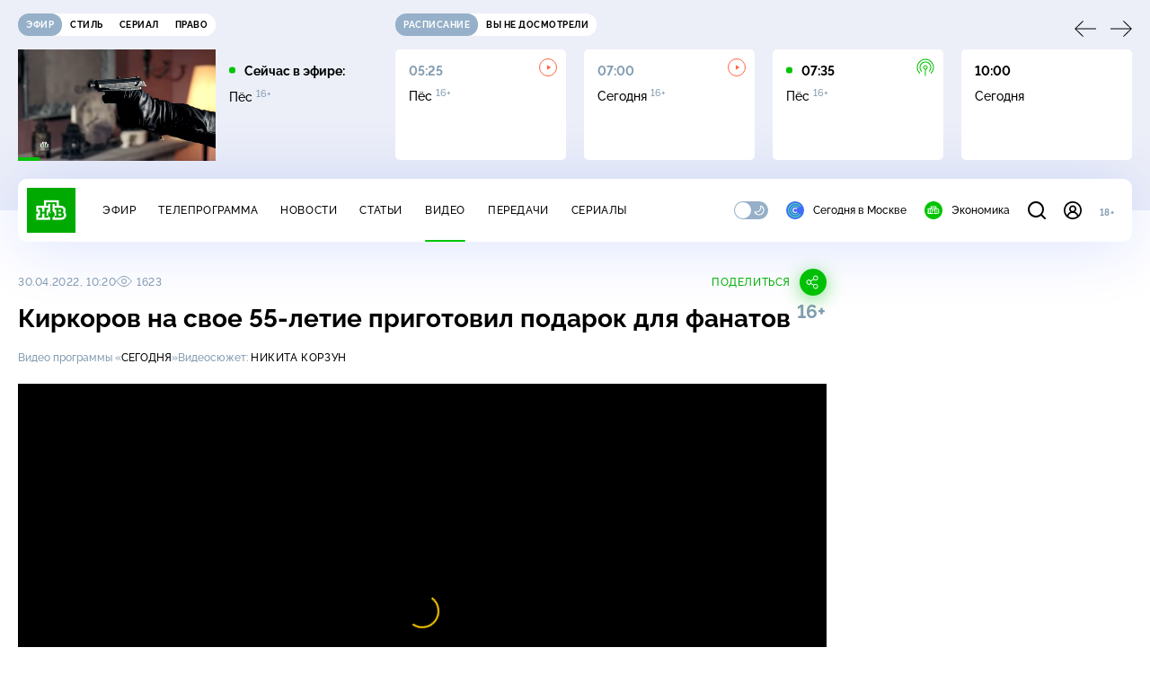

--- FILE ---
content_type: text/html; charset=UTF-8
request_url: https://www.ntv.ru/stories/new-amp/index.jsp
body_size: 2077
content:



<style>
html, body, .stories, .stories__content, amp-story-player  {
  width: 100%;
  height: 100%;
}
</style>
<html lang="en">
  <head>
    <meta charset="utf-8">
    <title>В&nbsp;Иране в&nbsp;ходе протестов повреждены 300&nbsp;мечетей и&nbsp;более 2&nbsp;тыс. машин. Сюжеты // НТВ.Ru</title>
    <meta name="deccription" content="В&nbsp;Иране в&nbsp;ходе протестов повреждены 300&nbsp;мечетей и&nbsp;более 2&nbsp;тыс. машин. Короткие сюжеты НТВ" />
    <link rel="canonical" href="/stories/new-amp">
    <meta name="viewport" content="width=device-width,minimum-scale=1,initial-scale=1">
    
      <meta property="og:image" content="https://cdn2-static.ntv.ru/home/news/2026/20260119/Iran_kvadrat.jpg"/>
      <meta property="og:image:width" content="640" />
      <meta property="og:image:height" content="640" />
    

    <script async src="https://cdn.ampproject.org/amp-story-player-v0.js"></script>
    <link href="https://cdn.ampproject.org/amp-story-player-v0.css" rel="stylesheet" type="text/css" />

    <style page>
      @-webkit-keyframes loading {to {-webkit-transform: rotate(360deg);} }
      @-moz-keyframes loading { to { -moz-transform: rotate(360deg); } }
      @-ms-keyframes loading {to {-ms-transform: rotate(360deg);} }
      @keyframes loading { to { transform: rotate(360deg); }}

      .loader__icon {
        width: 40px;
        height: 40px;
        border-radius: 50%;
        background: transparent;
        position: absolute;
        top: calc(50% - 20px);
        left: calc(50% - 20px);

        border-top: 4px solid #00c400;
        border-right: 4px solid #00c400;
        border-bottom: 4px solid #eceff8;
        border-left: 4px solid #eceff8;

        -webkit-animation: loading 1.2s infinite linear;
        -moz-animation: loading 1.2s infinite linear;
        -ms-animation: loading 1.2s infinite linear;
        animation: loading 1.2s infinite linear;
      }

      html, body, amp-story-player {
        font-family: sans-serif;
        padding: 0;
        margin: 0;
        overflow: hidden;
      }

      .stories__content {
       width: 100%;
       height: 100%;
       position: relative;
       overflow: hidden;
      }
    </style>

    <script>
      const arr = [];
      let i = 0;
      
        arr.push({id: "66412", img: "/home/news/2026/20260119/Iran_pre.jpg", order: i, stat: "key=KEKHJBKFKNKKJHKIKEKG-DFC473444B02FABBEBEBF5A262872FFD1BC8AF4A"});
        i++;
      
        arr.push({id: "66446", img: "/home/news/2026/20260120/Kamchatka_pre.jpg", order: i, stat: "key=KEKHJBKFKNKKJHKIKHKK-E1861D1A34FFB6D03740214C7982CA88CFD2FB93"});
        i++;
      
        arr.push({id: "66410", img: "/home/news/2026/20260119/plane_pre.jpg", order: i, stat: "key=KEKHJBKFKNKKJHKIKEKE-2D1317362DE904A70F3C05AC80BC4F7BB971B406"});
        i++;
      
        arr.push({id: "66427", img: "/home/news/2026/20260119/CH_pre.jpg", order: i, stat: "key=KEKHJBKFKNKKJHKIKFKL-2FB3288A43A80A8B3A1CC15B679C3CC88E9C7ED4"});
        i++;
      
        arr.push({id: "66426", img: "/home/news/2026/20260119/MID_pre.jpg", order: i, stat: "key=KEKHJBKFKNKKJHKIKFKK-70311CE6B64D46F01996434598D78F36BC67F0D7"});
        i++;
      
        arr.push({id: "66428", img: "/home/news/2026/20260119/benzin_pre.jpg", order: i, stat: "key=KEKHJBKFKNKKJHKIKFKM-EC04FFAC23766DB6E805E5A9ACC51A0C8748ECFE"});
        i++;
      
        arr.push({id: "66411", img: "/home/news/2026/20260119/Luvr_pre.jpg", order: i, stat: "key=KEKHJBKFKNKKJHKIKEKF-86497EACBC692E52E9CC8FB94147EEABEBB55FAF"});
        i++;
      
        arr.push({id: "66429", img: "/home/news/2026/20260119/Dolina_pre56.jpg", order: i, stat: "key=KEKHJBKFKNKKJHKIKFKN-9D3A1E77F867DE43FC2E0B8C454638E45168AC12"});
        i++;
      
      let player = null;
      let prog = 0;
      let eventFromParent = false;
     
      window.addEventListener("load", ()=> {
        player = document.querySelector('amp-story-player');
        
        if (player.isReady) {
          window.parent.postMessage({ action: 'set_items', items: arr } , "*");
        } else {
          player.addEventListener('ready', () => {
            window.parent.postMessage({ action: 'set_items', items: arr } , "*");
          });
        }
      });
      window.addEventListener("message", async (e)=> {
        const ntv = /\/\/[a-z0-9-_]+\.ntv\.ru/;
        const ntv_channel = /\/\/[a-z0-9-_]+\.ntv-channel\.com/;
        const { origin, data } = e;
      
        if (!(origin.match(ntv) ||  origin.match(ntv_channel))) return;
        if (data.action === 'firstPlay') {
          player.play();
          const id = data.id;
          const current = arr.find((item, i) => item.id=== id);
          if (!current) return;
          if (arr[0].id === current.id) {
            player.rewind(null);  
          } else {
            player.show(null, "storis" + id);  
          }
           
          eventFromParent = true;
          player.addEventListener('storyNavigation', (event) => {
            if (!eventFromParent) {
              const dir = prog < event.detail.progress ? 'forward' : 'back';
              prog = event.detail.progress;
              window.parent.postMessage({ action: 'change_active', active: event.detail.pageId.replace('storis', ''), dir: dir } , "*");
            }
             eventFromParent = false;
          })
        }
       
        if (data.action === 'go') {
          eventFromParent = data.isChange;
          const id = data.id;
          const current = arr.find((item, i) => item.id=== id);
          if (!current) return;
          player.show(null, "storis" + id);
          player.play();
        }
        if (data.action === 'pause') {
          player.pause();
        }
      })
    </script>
  </head>
  <body>
    <link rel="preload" href="https://cdn2-static.ntv.ru/home/news/2026/20260119/Iran_pre.jpg" as="image">
    <div class="stories">
      <div class="stories__content">
      <div class="loader__icon"></div>
        <amp-story-player style="width:100%;height:100%;" >
          <script type="application/json">
            { "behavior": { "autoplay": false }, "controls": [ { "name": "share","visibility": "hidden" } ] }
          </script>
          <a href="/stories/new-amp/content.jsp?id=66412_66446_66410_66427_66426_66428_66411_66429#embedMode=2" class="story">
            <img src="https://cdn2-static.ntv.ru/home/news/2026/20260119/Iran_pre.jpg"  loading="lazy" amp-story-player-poster-img>
          </a>
        </amp-story-player>
      </div>
    </div>
  </body>
</html>


   

--- FILE ---
content_type: text/html
request_url: https://tns-counter.ru/nc01a**R%3Eundefined*ntv/ru/UTF-8/tmsec=mx3_ntv/146355166***
body_size: -71
content:
07BB731E696F33CAX1768895434:07BB731E696F33CAX1768895434

--- FILE ---
content_type: text/html; charset=UTF-8
request_url: https://www.ntv.ru/stories/new-amp/content.jsp?id=66412_66446_66410_66427_66426_66428_66411_66429
body_size: 1606
content:


<!doctype html>
<html amp lang="ru">
  <head>
    <meta charset="utf-8">
    <title>В&nbsp;Иране в&nbsp;ходе протестов повреждены 300&nbsp;мечетей и&nbsp;более 2&nbsp;тыс. машин. Сюжеты // НТВ.Ru</title>
    <meta NAME="DESCRIPTION" CONTENT="В&nbsp;Иране в&nbsp;ходе протестов повреждены 300&nbsp;мечетей и&nbsp;более 2&nbsp;тыс. машин. Короткие сюжеты НТВ" />
    <link rel="canonical" href="/stories/amp/new/66412/">
    <meta name="viewport" content="width=device-width,minimum-scale=1,initial-scale=1">
    
      <meta property="og:image" content="https://cdn2-static.ntv.ru/home/news/2026/20260119/Iran_kvadrat.jpg"/>
      <meta property="og:image:width" content="640" />
      <meta property="og:image:height" content="640" />
    
    <style amp-boilerplate>body{-webkit-animation:-amp-start 8s steps(1,end) 0s 1 normal both;-moz-animation:-amp-start 8s steps(1,end) 0s 1 normal both;-ms-animation:-amp-start 8s steps(1,end) 0s 1 normal both;animation:-amp-start 8s steps(1,end) 0s 1 normal both}@-webkit-keyframes -amp-start{from{visibility:hidden}to{visibility:visible}}@-moz-keyframes -amp-start{from{visibility:hidden}to{visibility:visible}}@-ms-keyframes -amp-start{from{visibility:hidden}to{visibility:visible}}@-o-keyframes -amp-start{from{visibility:hidden}to{visibility:visible}}@keyframes -amp-start{from{visibility:hidden}to{visibility:visible}}</style><noscript><style amp-boilerplate>body{-webkit-animation:none;-moz-animation:none;-ms-animation:none;animation:none}</style></noscript>
    <script async src="https://cdn.ampproject.org/v0.js"></script>
    <script async custom-element="amp-video" src="https://cdn.ampproject.org/v0/amp-video-0.1.js"></script>
    <script async custom-element="amp-story" src="https://cdn.ampproject.org/v0/amp-story-1.0.js"></script>
    <script async custom-element="amp-analytics" src="https://cdn.ampproject.org/v0/amp-analytics-0.1.js"></script>

    <style amp-custom>
      body, html {
        overflow: hidden;
      }
      amp-story {
        color: #fff;
        overflow: hidden;
      }
      amp-story-page {
        background-color: #000;
      }
      amp-story-grid-layer.bottom {
        align-content:end;
      }
      amp-story-grid-layer.noedge {
        padding: 0px;
      }
      amp-story-grid-layer.center-text {
        align-content: center;
      }
   
    </style>
  </head>
  <body>

    <amp-story id="live-story" standalone
      title="Сюжеты НТВ" publisher="НТВ" publisher-logo-src="https://www.ntv.ru/images/ntv_logo_180.png"
      poster-portrait-src="https://cdn2-static.ntv.ru/home/news/2026/20260119/Iran_pre.jpg"
       poster-square-src="/home/news/2026/20260119/Iran_kvadrat.jpg">
      
      <amp-story-page id="storis66412" auto-advance-after="storis_video66412"  data-sort-time="1768826100">
        <amp-story-grid-layer template="fill">
          <amp-video id="storis_video66412" autoplay 
            width="720" height="1280" poster="https://cdn2-static.ntv.ru/home/news/2026/20260119/Iran_pre.jpg" layout="responsive" crossorigin="anonymous"
          >
            <source src="//cdn2-vod-mp4.ntv.ru/news/2026/20260119/19_01_Iran_hqiZPRtLDwO2GuF9Rc_vert.mp4" type="video/mp4">
          </amp-video>
        </amp-story-grid-layer>
      </amp-story-page>
      
      <amp-story-page id="storis66446" auto-advance-after="storis_video66446"  data-sort-time="1768895100">
        <amp-story-grid-layer template="fill">
          <amp-video id="storis_video66446" autoplay 
            width="720" height="1280" poster="https://cdn2-static.ntv.ru/home/news/2026/20260120/Kamchatka_pre.jpg" layout="responsive" crossorigin="anonymous"
          >
            <source src="//cdn2-vod-mp4.ntv.ru/news/2026/20260120/20_01_Kamchatka_hqsYoPrBqhwQBXQIzV_vert.mp4" type="video/mp4">
          </amp-video>
        </amp-story-grid-layer>
      </amp-story-page>
      
      <amp-story-page id="storis66410" auto-advance-after="storis_video66410"  data-sort-time="1768825500">
        <amp-story-grid-layer template="fill">
          <amp-video id="storis_video66410" autoplay 
            width="720" height="1280" poster="https://cdn2-static.ntv.ru/home/news/2026/20260119/plane_pre.jpg" layout="responsive" crossorigin="anonymous"
          >
            <source src="//cdn2-vod-mp4.ntv.ru/news/2026/20260119/19_01_plane_hq8gWOMEo1cXkfeW9Y_vert.mp4" type="video/mp4">
          </amp-video>
        </amp-story-grid-layer>
      </amp-story-page>
      
      <amp-story-page id="storis66427" auto-advance-after="storis_video66427"  data-sort-time="1768835100">
        <amp-story-grid-layer template="fill">
          <amp-video id="storis_video66427" autoplay 
            width="720" height="1280" poster="https://cdn2-static.ntv.ru/home/news/2026/20260119/CH_pre.jpg" layout="responsive" crossorigin="anonymous"
          >
            <source src="//cdn2-vod-mp4.ntv.ru/news/2026/20260119/19_01_ChP_hqeTnozFIu1WA39PDU_vert.mp4" type="video/mp4">
          </amp-video>
        </amp-story-grid-layer>
      </amp-story-page>
      
      <amp-story-page id="storis66426" auto-advance-after="storis_video66426"  data-sort-time="1768834920">
        <amp-story-grid-layer template="fill">
          <amp-video id="storis_video66426" autoplay 
            width="720" height="1280" poster="https://cdn2-static.ntv.ru/home/news/2026/20260119/MID_pre.jpg" layout="responsive" crossorigin="anonymous"
          >
            <source src="//cdn2-vod-mp4.ntv.ru/news/2026/20260119/19_01_MID_hq0pgVKaMNRQXcD8QV_vert.mp4" type="video/mp4">
          </amp-video>
        </amp-story-grid-layer>
      </amp-story-page>
      
      <amp-story-page id="storis66428" auto-advance-after="storis_video66428"  data-sort-time="1768835400">
        <amp-story-grid-layer template="fill">
          <amp-video id="storis_video66428" autoplay 
            width="720" height="1280" poster="https://cdn2-static.ntv.ru/home/news/2026/20260119/benzin_pre.jpg" layout="responsive" crossorigin="anonymous"
          >
            <source src="//cdn2-vod-mp4.ntv.ru/news/2026/20260119/19_01_benzin_hquKbuqshvwq35B0Yv_vert.mp4" type="video/mp4">
          </amp-video>
        </amp-story-grid-layer>
      </amp-story-page>
      
      <amp-story-page id="storis66411" auto-advance-after="storis_video66411"  data-sort-time="1768825800">
        <amp-story-grid-layer template="fill">
          <amp-video id="storis_video66411" autoplay 
            width="720" height="1280" poster="https://cdn2-static.ntv.ru/home/news/2026/20260119/Luvr_pre.jpg" layout="responsive" crossorigin="anonymous"
          >
            <source src="//cdn2-vod-mp4.ntv.ru/news/2026/20260119/19_01_Luvr_hq1zZwaEqPctEkXf8g_vert.mp4" type="video/mp4">
          </amp-video>
        </amp-story-grid-layer>
      </amp-story-page>
      
      <amp-story-page id="storis66429" auto-advance-after="storis_video66429"  data-sort-time="1768835700">
        <amp-story-grid-layer template="fill">
          <amp-video id="storis_video66429" autoplay 
            width="720" height="1280" poster="https://cdn2-static.ntv.ru/home/news/2026/20260119/Dolina_pre56.jpg" layout="responsive" crossorigin="anonymous"
          >
            <source src="//cdn2-vod-mp4.ntv.ru/news/2026/20260119/19_01_Dolina_hqBPs8PEB8Mo7CmFHh_vert.mp4" type="video/mp4">
          </amp-video>
        </amp-story-grid-layer>
      </amp-story-page>
      
      <amp-analytics id="analytics_liveinternet">
        <script type="application/json">
          {
            "requests": {
            "pageview": "https://counter.yadro.ru/hit?uhttps%3A//www.ntv.ru/stories/amp/$REPLACE(${storyPageId},storis,);r${documentReferrer};s${screenWidth}*${screenHeight}*32;${random}" },
            "triggers": { "track pageview": { "on": "story-page-visible", "request": "pageview" } }
            }
        </script>
      </amp-analytics>
     
    </amp-story>
  </body>
</html>

--- FILE ---
content_type: text/xml; charset=UTF-8
request_url: https://stat.ntv.ru/ads/getVideo?from=da
body_size: 2618
content:
<?xml version="1.0" encoding="UTF-8"?>
<VAST version="2.0" xmlns:xsi="http://www.w3.org/2001/XMLSchema-instance" xsi:noNamespaceSchemaLocation="vast.xsd" >
  <Ad id="2174543">
    <InLine>
       <AdSystem>Ntv.Ru advertising system with Ponkin Extensions</AdSystem>
       <AdTitle>Ntv.Ru</AdTitle>
         <Error><![CDATA[https://stat.ntv.ru/ads/?a=error&t=video&hash=2174543.1768895441997.254D3C68.SFEM5ojcZ7CJNkJG_BvsctuwVZQ]]></Error>
         <Impression><![CDATA[https://stat.ntv.ru/ads/?a=impression&t=video&hash=2174543.1768895441997.254D3C68.SFEM5ojcZ7CJNkJG_BvsctuwVZQ]]></Impression>
         <Creatives>
             <Creative>
                 <Linear skipoffset="00:00:01">
                     <Duration>00:00:56</Duration>
                     <TrackingEvents></TrackingEvents>
                     <AdParameters></AdParameters>
                     <VideoClicks>
                         <ClickThrough><![CDATA[https://www.ntv.ru/serial/Bezsonov/issues/96480?from=promo]]></ClickThrough>
                         <ClickTracking><![CDATA[https://stat.ntv.ru/ads/?a=click&t=video&hash=2174543.1768895441997.254D3C68.SFEM5ojcZ7CJNkJG_BvsctuwVZQ]]></ClickTracking>
                     </VideoClicks>
                     <MediaFiles>
                        <MediaFile id="1" delivery="progressive" type="video/mp4" bitrate="" maintainAspectRatio="true" scalable="true" width="640" height="360">
                        <![CDATA[https://cdn2-vod-mp4.ntv.ru/promo/2025/20251218/BEZSONOV_OBSHCH___3_16__efir_16_01_PN_20_00_HD_Hr_1_min_hq_bez_hvosta_lo.mp4?e=1768981841&md5=KYhdyYPwsrNHp_9pBtCL_w]]>
                        </MediaFile>
                     </MediaFiles>
                 </Linear>
             </Creative>
         </Creatives>
         <Extensions>
            <Extension type="startTime"><![CDATA[00:00]]></Extension>
            <Extension type="skipTime"><![CDATA[00:01]]></Extension>
            <Extension type="linkTxt"><![CDATA[&#1087;&#1077;&#1088;&#1077;&#1081;&#1090;&#1080; &#1087;&#1086; &#1089;&#1089;&#1099;&#1083;&#1082;&#1077;]]></Extension>
            <Extension type="isClickable"><![CDATA[1]]></Extension>
            <Extension type="addClick">
            <![CDATA[https://stat.ntv.ru/ads/?a=click&t=video&hash=2174543.1768895441997.254D3C68.SFEM5ojcZ7CJNkJG_BvsctuwVZQ]]>
            </Extension>
            <Extension type="controls">
                    <control id="adlabel" layout="1"/>
                    <control id="countdown" layout="1"/>
                    <control id="soundbtn" layout="1"/>
                    <control id="timeline" layout="1"/>
            </Extension>
         </Extensions> 
     </InLine>
  </Ad>
</VAST>
